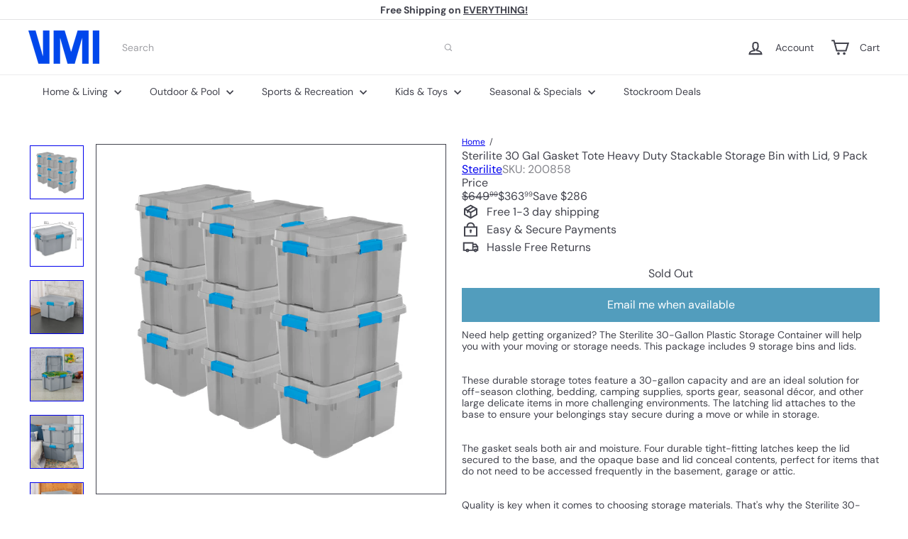

--- FILE ---
content_type: text/plain;charset=UTF-8, text/javascript
request_url: https://app.accessibilityspark.com/sessions?shop=shopspreetail.myshopify.com
body_size: -80
content:
// 1768575593067 | shopspreetail.myshopify.com | null | undefined

--- FILE ---
content_type: text/javascript
request_url: https://vminnovations.com/cdn/shop/t/10/assets/header.drawer.js?v=141974290604176436751760556085
body_size: 169
content:
import{prepareTransition}from"util.misc";import{disableBodyScroll,clearAllBodyScrollLocks}from"vendor.body-scroll-lock";import{trapFocus,removeTrapFocus,focusable}from"util.a11y";import{EVENTS}from"util.events";class HeaderDrawer extends HTMLElement{constructor(){super(),this.isOpen=!1,this.abortController=new AbortController}connectedCallback(){!this.getAttribute("open")||!this.getAttribute("close")||(document.addEventListener(this.getAttribute("open"),this.open.bind(this),{signal:this.abortController.signal}),document.addEventListener(this.getAttribute("close"),this.close.bind(this),{signal:this.abortController.signal}))}open(evt){this.activeElement=evt.target,this.dispatchEvent(new CustomEvent(EVENTS.sizeDrawer,{bubbles:!0})),prepareTransition(this,function(){this.classList.add("is-active")}.bind(this));const _scrollX=window.scrollX,_scrollY=window.scrollY,_prevScrollBehavior=document.documentElement.style.scrollBehavior;document.documentElement.style.scrollBehavior="auto",disableBodyScroll(this,{reserveScrollBarGap:!0}),trapFocus(this),this.addEventListener("keydown",this.handleKeydown,{signal:this.abortController.signal}),requestAnimationFrame(()=>{window.scrollTo(_scrollX,_scrollY),document.documentElement.style.scrollBehavior=_prevScrollBehavior||""}),window.addEventListener("keyup",this.handleWindowKeyup,{signal:this.abortController.signal}),this.dispatchEvent(new CustomEvent(EVENTS.headerOverlayRemoveClass,{bubbles:!0})),this.dispatchEvent(new CustomEvent(EVENTS.headerDrawerOpened,{bubbles:!0})),this.dispatchEvent(new CustomEvent("drawerOpen",{bubbles:!0})),this.isOpen=!0,setTimeout(()=>{window.addEventListener("click",this.handleWindowClick,{signal:this.abortController.signal})},0)}close(evt,noAnimate){if(!(evt&&evt.target.closest&&evt.target.closest(".site-header__drawer"))&&this.isOpen)if(noAnimate)this.classList.remove("is-active"),this.dispatchEvent(new CustomEvent(EVENTS.headerDrawerClosed,{bubbles:!0})),window.removeEventListener("keyup",this.handleWindowKeyup),window.removeEventListener("click",this.handleWindowClick),this.removeEventListener("keydown",this.handleKeydown),this.isOpen=!1,this.activeElement&&removeTrapFocus(this.activeElement),clearAllBodyScrollLocks();else{const onClosed=()=>{this.removeEventListener("transitionend",onClosed),this.dispatchEvent(new CustomEvent(EVENTS.headerDrawerClosed,{bubbles:!0})),window.removeEventListener("keyup",this.handleWindowKeyup),window.removeEventListener("click",this.handleWindowClick),this.removeEventListener("keydown",this.handleKeydown),this.isOpen=!1,this.activeElement&&removeTrapFocus(this.activeElement),clearAllBodyScrollLocks()};this.addEventListener("transitionend",onClosed,{once:!0}),prepareTransition(this,function(){this.classList.remove("is-active")}.bind(this))}}handleWindowKeyup=evt=>{evt.keyCode===27&&this.close()};handleWindowClick=evt=>{this.close(evt)};handleKeydown=evt=>{if(!(evt.key==="Tab"||evt.keyCode===9))return;let elements=[];try{elements=focusable(this)||[]}catch{elements=[]}if(!elements.length)return;const first=elements[0],last=elements[elements.length-1],active=document.activeElement;if(!evt.shiftKey&&active===last){evt.preventDefault(),first&&first.focus();return}if(evt.shiftKey&&(active===first||active===this)){evt.preventDefault(),last&&last.focus();return}};disconnectedCallback(){this.abortController.abort()}}customElements.define("header-drawer",HeaderDrawer);
//# sourceMappingURL=/cdn/shop/t/10/assets/header.drawer.js.map?v=141974290604176436751760556085
